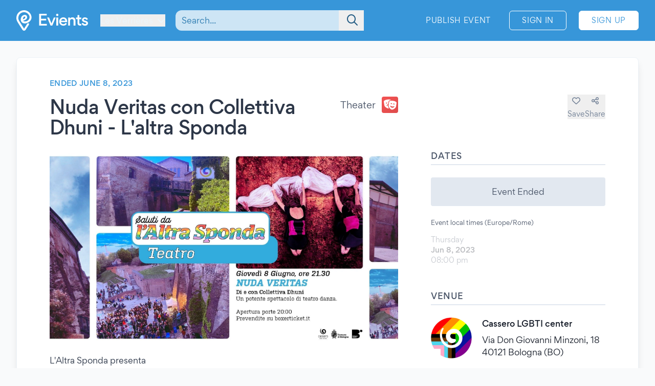

--- FILE ---
content_type: application/javascript
request_url: https://www.evients.com/build/assets/Bdsty4pL.js
body_size: 185
content:
import{d as u}from"./0JdxVtPS.js";(function(){try{var e=typeof window!="undefined"?window:typeof global!="undefined"?global:typeof globalThis!="undefined"?globalThis:typeof self!="undefined"?self:{},r=new e.Error().stack;r&&(e._sentryDebugIds=e._sentryDebugIds||{},e._sentryDebugIds[r]="c97155bd-2694-408b-bd8c-4d2363d8bc38",e._sentryDebugIdIdentifier="sentry-dbid-c97155bd-2694-408b-bd8c-4d2363d8bc38")}catch(t){}})();var c,j;function R(){if(j)return c;j=1;var e=typeof u=="object"&&u&&u.Object===Object&&u;return c=e,c}var f,v;function G(){if(v)return f;v=1;var e=R(),r=typeof self=="object"&&self&&self.Object===Object&&self,t=e||r||Function("return this")();return f=t,f}var d,T;function h(){if(T)return d;T=1;var e=G(),r=e.Symbol;return d=r,d}var s,_;function I(){if(_)return s;_=1;var e=h(),r=Object.prototype,t=r.hasOwnProperty,i=r.toString,o=e?e.toStringTag:void 0;function b(n){var a=t.call(n,o),q=n[o];try{n[o]=void 0;var m=!0}catch(D){}var w=i.call(n);return m&&(a?n[o]=q:delete n[o]),w}return s=b,s}var g,S;function k(){if(S)return g;S=1;var e=Object.prototype,r=e.toString;function t(i){return r.call(i)}return g=t,g}var l,O;function P(){if(O)return l;O=1;var e=h(),r=I(),t=k(),i="[object Null]",o="[object Undefined]",b=e?e.toStringTag:void 0;function n(a){return a==null?a===void 0?o:i:b&&b in Object(a)?r(a):t(a)}return l=n,l}var y,p;function x(){if(p)return y;p=1;function e(r){return r!=null&&typeof r=="object"}return y=e,y}export{P as a,x as b,h as c,G as r};
